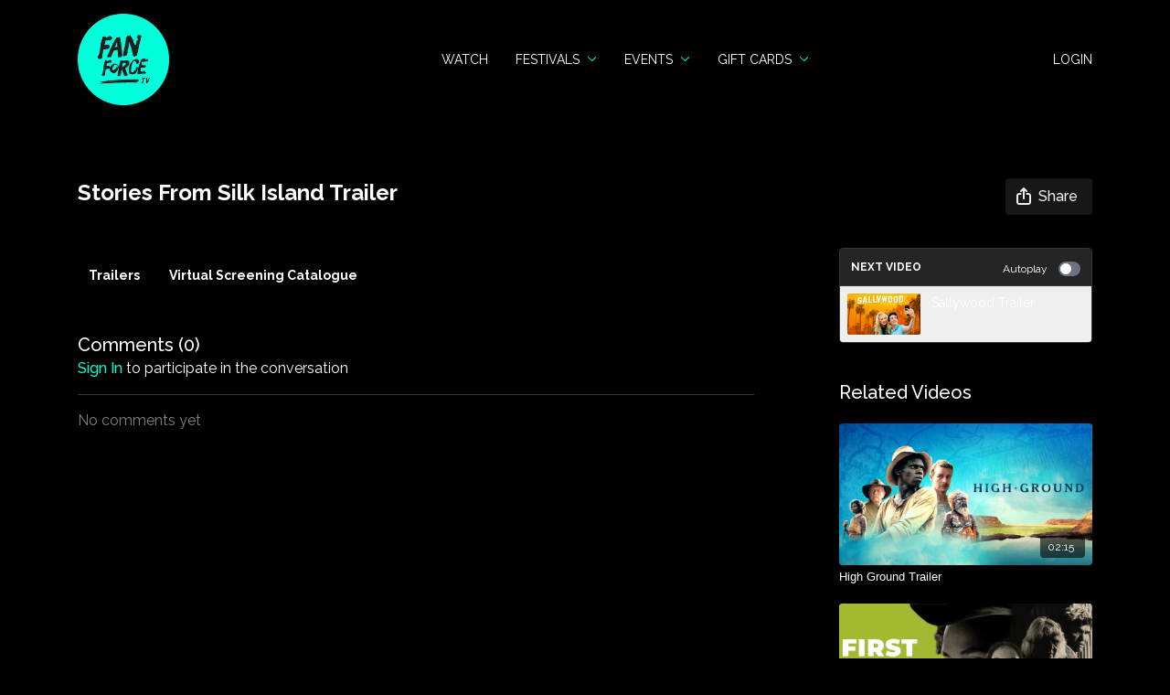

--- FILE ---
content_type: text/vnd.turbo-stream.html; charset=utf-8
request_url: https://www.fanforcetv.com/programs/trailermp4-a119b9.turbo_stream?playlist_position=thumbnails&preview=false
body_size: -44
content:
<!DOCTYPE html><html><head><meta name="csrf-param" content="authenticity_token" />
<meta name="csrf-token" content="44BhjtOSh8R8UfFepQhh1zpNAVCVDs8shbcz7f7KJONrIAF-Kq36g-Odq0MrsjCpF1Ab_hB__VGJhsaX9Ca_jg" /></head><body><turbo-stream action="update" target="program_show"><template>
  <turbo-frame id="program_player">
      <turbo-frame id="program_content" src="/programs/trailermp4-a119b9/program_content?playlist_position=thumbnails&amp;preview=false">
</turbo-frame></turbo-frame></template></turbo-stream></body></html>

--- FILE ---
content_type: text/html; charset=utf-8
request_url: https://www.fanforcetv.com/contents/658459/comments
body_size: -333
content:
<turbo-frame id="video_658459_comments_section" target="_top">
  <turbo-frame data-controller="anchor" data-anchor="comments" id="video_658459_comments">
    

    <p class="hidden only:!block pt-4 text-ds-muted">No comments yet</p>
</turbo-frame>
</turbo-frame>

--- FILE ---
content_type: text/html; charset=utf-8
request_url: https://www.fanforcetv.com/programs/trailermp4-a119b9/related?vertical=true
body_size: 23164
content:
<turbo-frame id="program_related" target="_top">

    <div class=" " data-area="program-related-videos">
      <div class="cbt-related mt-8 lg:mt-0 pb-16">
        <div class="cbt-related-title text-xl font-medium">Related Videos</div>
          <div class="mt-5 flex lg:flex-col overflow-hidden overflow-x-clip lg:overflow-visible">
              <div data-area="related-video-item" class="pb-5 hidden lg:block">
                <swiper-slide
  data-card="video_1011358"
  data-custom="content-card"
  class="self-start hotwired"
    data-short-description="High Ground Trailer"
>

  <a class="card-image-container" data-turbo="true" data-turbo-prefetch="false" data-turbo-action="advance" data-turbo-frame="_top" onclick="window.CatalogAnalytics(&#39;clickContentItem&#39;, &#39;video&#39;, &#39;1011358&#39;, &#39;Related Videos&#39;); window.CatalogAnalytics(&#39;clickRelatedVideo&#39;, &#39;1011358&#39;, &#39;1&#39;, &#39;program_page&#39;)" href="/programs/high-ground-trailer-web-hdmp4-3abfd2">
    <div class="image-container relative" data-test="catalog-card">
  <div class="relative image-content">
    <div aria-hidden="true" style="padding-bottom: 56%;"></div>
    <img loading="lazy" alt="High Ground Trailer" decoding="async"
         src="https://alpha.uscreencdn.com/images/programs/1011358/horizontal/7689_2Fcatalog_image_2F993973_2FqA4P7GY6Q368XNe9u62e_Thumbnail_Widescreen.png?auto=webp&width=350"
         srcset="https://alpha.uscreencdn.com/images/programs/1011358/horizontal/7689_2Fcatalog_image_2F993973_2FqA4P7GY6Q368XNe9u62e_Thumbnail_Widescreen.png?auto=webp&width=350 350w,
            https://alpha.uscreencdn.com/images/programs/1011358/horizontal/7689_2Fcatalog_image_2F993973_2FqA4P7GY6Q368XNe9u62e_Thumbnail_Widescreen.png?auto=webp&width=700 2x,
            https://alpha.uscreencdn.com/images/programs/1011358/horizontal/7689_2Fcatalog_image_2F993973_2FqA4P7GY6Q368XNe9u62e_Thumbnail_Widescreen.png?auto=webp&width=1050 3x"
         class="card-image b-image absolute object-cover h-full top-0 left-0" style="opacity: 1;">
  </div>
    <div class="badge flex justify-center items-center text-white content-card-badge z-0">
      <span class="badge-item">02:15</span>
      <svg xmlns="http://www.w3.org/2000/svg" width="13" height="9" viewBox="0 0 13 9" fill="none" class="badge-item content-watched-icon" data-test="content-watched-icon">
  <path fill-rule="evenodd" clip-rule="evenodd" d="M4.99995 7.15142L12.0757 0.0756836L12.9242 0.924212L4.99995 8.84848L0.575684 4.42421L1.42421 3.57568L4.99995 7.15142Z" fill="currentColor"></path>
</svg>

    </div>

</div>
<div class="content-watched-overlay"></div>

</a>  <a class="card-title" data-turbo="true" data-turbo-prefetch="false" data-turbo-action="advance" data-turbo-frame="_top" title="High Ground Trailer" aria-label="High Ground Trailer" onclick="window.CatalogAnalytics(&#39;clickContentItem&#39;, &#39;video&#39;, &#39;1011358&#39;, &#39;Related Videos&#39;); window.CatalogAnalytics(&#39;clickRelatedVideo&#39;, &#39;1011358&#39;, &#39;1&#39;, &#39;program_page&#39;)" href="/programs/high-ground-trailer-web-hdmp4-3abfd2">
    <span class="line-clamp-2">
      High Ground Trailer
    </span>
</a></swiper-slide>


              </div>
              <div data-area="related-video-item" class="pb-5 hidden lg:block">
                <swiper-slide
  data-card="video_3628543"
  data-custom="content-card"
  class="self-start hotwired"
    data-short-description="Featuring Bluey, Yellow Fella, and The Drover&#39;s Boy- powerful short stories of identity, strength, and spirit."
>

  <a class="card-image-container" data-turbo="true" data-turbo-prefetch="false" data-turbo-action="advance" data-turbo-frame="_top" onclick="window.CatalogAnalytics(&#39;clickContentItem&#39;, &#39;video&#39;, &#39;3628543&#39;, &#39;Related Videos&#39;); window.CatalogAnalytics(&#39;clickRelatedVideo&#39;, &#39;3628543&#39;, &#39;2&#39;, &#39;program_page&#39;)" href="/programs/first-nations-shorts_trailer">
    <div class="image-container relative" data-test="catalog-card">
  <div class="relative image-content">
    <div aria-hidden="true" style="padding-bottom: 56%;"></div>
    <img loading="lazy" alt="First Nations Shorts Trailer" decoding="async"
         src="https://alpha.uscreencdn.com/images/programs/3628543/horizontal/9c08bcf9-61e2-4941-8bfa-c658438f1098.jpg?auto=webp&width=350"
         srcset="https://alpha.uscreencdn.com/images/programs/3628543/horizontal/9c08bcf9-61e2-4941-8bfa-c658438f1098.jpg?auto=webp&width=350 350w,
            https://alpha.uscreencdn.com/images/programs/3628543/horizontal/9c08bcf9-61e2-4941-8bfa-c658438f1098.jpg?auto=webp&width=700 2x,
            https://alpha.uscreencdn.com/images/programs/3628543/horizontal/9c08bcf9-61e2-4941-8bfa-c658438f1098.jpg?auto=webp&width=1050 3x"
         class="card-image b-image absolute object-cover h-full top-0 left-0" style="opacity: 1;">
  </div>
    <div class="badge flex justify-center items-center text-white content-card-badge z-0">
      <span class="badge-item">00:46</span>
      <svg xmlns="http://www.w3.org/2000/svg" width="13" height="9" viewBox="0 0 13 9" fill="none" class="badge-item content-watched-icon" data-test="content-watched-icon">
  <path fill-rule="evenodd" clip-rule="evenodd" d="M4.99995 7.15142L12.0757 0.0756836L12.9242 0.924212L4.99995 8.84848L0.575684 4.42421L1.42421 3.57568L4.99995 7.15142Z" fill="currentColor"></path>
</svg>

    </div>

</div>
<div class="content-watched-overlay"></div>

</a>  <a class="card-title" data-turbo="true" data-turbo-prefetch="false" data-turbo-action="advance" data-turbo-frame="_top" title="First Nations Shorts Trailer" aria-label="First Nations Shorts Trailer" onclick="window.CatalogAnalytics(&#39;clickContentItem&#39;, &#39;video&#39;, &#39;3628543&#39;, &#39;Related Videos&#39;); window.CatalogAnalytics(&#39;clickRelatedVideo&#39;, &#39;3628543&#39;, &#39;2&#39;, &#39;program_page&#39;)" href="/programs/first-nations-shorts_trailer">
    <span class="line-clamp-2">
      First Nations Shorts Trailer
    </span>
</a></swiper-slide>


              </div>
              <div data-area="related-video-item" class="pb-5 hidden lg:block">
                <swiper-slide
  data-card="video_3628554"
  data-custom="content-card"
  class="self-start hotwired"
    data-short-description="Cyclone Tracy, and the community that rose again. A moving documentary with an Indigenous perspective about resilience and rebuilding"
>

  <a class="card-image-container" data-turbo="true" data-turbo-prefetch="false" data-turbo-action="advance" data-turbo-frame="_top" onclick="window.CatalogAnalytics(&#39;clickContentItem&#39;, &#39;video&#39;, &#39;3628554&#39;, &#39;Related Videos&#39;); window.CatalogAnalytics(&#39;clickRelatedVideo&#39;, &#39;3628554&#39;, &#39;3&#39;, &#39;program_page&#39;)" href="/programs/blown-away_trailer">
    <div class="image-container relative" data-test="catalog-card">
  <div class="relative image-content">
    <div aria-hidden="true" style="padding-bottom: 56%;"></div>
    <img loading="lazy" alt="Blown Away Trailer" decoding="async"
         src="https://alpha.uscreencdn.com/images/programs/3628554/horizontal/aff2a229-fcba-4f9d-b21c-c02ed173a73c.jpg?auto=webp&width=350"
         srcset="https://alpha.uscreencdn.com/images/programs/3628554/horizontal/aff2a229-fcba-4f9d-b21c-c02ed173a73c.jpg?auto=webp&width=350 350w,
            https://alpha.uscreencdn.com/images/programs/3628554/horizontal/aff2a229-fcba-4f9d-b21c-c02ed173a73c.jpg?auto=webp&width=700 2x,
            https://alpha.uscreencdn.com/images/programs/3628554/horizontal/aff2a229-fcba-4f9d-b21c-c02ed173a73c.jpg?auto=webp&width=1050 3x"
         class="card-image b-image absolute object-cover h-full top-0 left-0" style="opacity: 1;">
  </div>
    <div class="badge flex justify-center items-center text-white content-card-badge z-0">
      <span class="badge-item">02:27</span>
      <svg xmlns="http://www.w3.org/2000/svg" width="13" height="9" viewBox="0 0 13 9" fill="none" class="badge-item content-watched-icon" data-test="content-watched-icon">
  <path fill-rule="evenodd" clip-rule="evenodd" d="M4.99995 7.15142L12.0757 0.0756836L12.9242 0.924212L4.99995 8.84848L0.575684 4.42421L1.42421 3.57568L4.99995 7.15142Z" fill="currentColor"></path>
</svg>

    </div>

</div>
<div class="content-watched-overlay"></div>

</a>  <a class="card-title" data-turbo="true" data-turbo-prefetch="false" data-turbo-action="advance" data-turbo-frame="_top" title="Blown Away Trailer" aria-label="Blown Away Trailer" onclick="window.CatalogAnalytics(&#39;clickContentItem&#39;, &#39;video&#39;, &#39;3628554&#39;, &#39;Related Videos&#39;); window.CatalogAnalytics(&#39;clickRelatedVideo&#39;, &#39;3628554&#39;, &#39;3&#39;, &#39;program_page&#39;)" href="/programs/blown-away_trailer">
    <span class="line-clamp-2">
      Blown Away Trailer
    </span>
</a></swiper-slide>


              </div>
              <div data-area="related-video-item" class="pb-5 hidden lg:block">
                <swiper-slide
  data-card="video_352165"
  data-custom="content-card"
  class="self-start hotwired"
    data-short-description="Coming Soon"
>

  <a class="card-image-container" data-turbo="true" data-turbo-prefetch="false" data-turbo-action="advance" data-turbo-frame="_top" onclick="window.CatalogAnalytics(&#39;clickContentItem&#39;, &#39;video&#39;, &#39;352165&#39;, &#39;Related Videos&#39;); window.CatalogAnalytics(&#39;clickRelatedVideo&#39;, &#39;352165&#39;, &#39;4&#39;, &#39;program_page&#39;)" href="/programs/thehuntinggroundtrailer">
    <div class="image-container relative" data-test="catalog-card">
  <div class="relative image-content">
    <div aria-hidden="true" style="padding-bottom: 56%;"></div>
    <img loading="lazy" alt="The Hunting Ground Trailer" decoding="async"
         src="https://alpha.uscreencdn.com/images/programs/352165/horizontal/7689_2Fcatalog_image_2F452757_2FiRwHi9x7TS2GK5t7uQY5_The-Hunting-Ground-Thumbnail.jpg?auto=webp&width=350"
         srcset="https://alpha.uscreencdn.com/images/programs/352165/horizontal/7689_2Fcatalog_image_2F452757_2FiRwHi9x7TS2GK5t7uQY5_The-Hunting-Ground-Thumbnail.jpg?auto=webp&width=350 350w,
            https://alpha.uscreencdn.com/images/programs/352165/horizontal/7689_2Fcatalog_image_2F452757_2FiRwHi9x7TS2GK5t7uQY5_The-Hunting-Ground-Thumbnail.jpg?auto=webp&width=700 2x,
            https://alpha.uscreencdn.com/images/programs/352165/horizontal/7689_2Fcatalog_image_2F452757_2FiRwHi9x7TS2GK5t7uQY5_The-Hunting-Ground-Thumbnail.jpg?auto=webp&width=1050 3x"
         class="card-image b-image absolute object-cover h-full top-0 left-0" style="opacity: 1;">
  </div>
    <div class="badge flex justify-center items-center text-white content-card-badge z-0">
      <span class="badge-item">02:06</span>
      <svg xmlns="http://www.w3.org/2000/svg" width="13" height="9" viewBox="0 0 13 9" fill="none" class="badge-item content-watched-icon" data-test="content-watched-icon">
  <path fill-rule="evenodd" clip-rule="evenodd" d="M4.99995 7.15142L12.0757 0.0756836L12.9242 0.924212L4.99995 8.84848L0.575684 4.42421L1.42421 3.57568L4.99995 7.15142Z" fill="currentColor"></path>
</svg>

    </div>

</div>
<div class="content-watched-overlay"></div>

</a>  <a class="card-title" data-turbo="true" data-turbo-prefetch="false" data-turbo-action="advance" data-turbo-frame="_top" title="The Hunting Ground Trailer" aria-label="The Hunting Ground Trailer" onclick="window.CatalogAnalytics(&#39;clickContentItem&#39;, &#39;video&#39;, &#39;352165&#39;, &#39;Related Videos&#39;); window.CatalogAnalytics(&#39;clickRelatedVideo&#39;, &#39;352165&#39;, &#39;4&#39;, &#39;program_page&#39;)" href="/programs/thehuntinggroundtrailer">
    <span class="line-clamp-2">
      The Hunting Ground Trailer
    </span>
</a></swiper-slide>


              </div>
          </div>
            <ds-swiper
              class="lg:hidden"
              options="{&quot;spaceBetween&quot;:8,&quot;breakpoints&quot;:{&quot;300&quot;:{&quot;slidesPerView&quot;:1.3},&quot;550&quot;:{&quot;slidesPerView&quot;:2.3}}}">
                <swiper-slide data-area="related-video-item" class="self-start">
                  <swiper-slide
  data-card="video_1011358"
  data-custom="content-card"
  class="self-start hotwired"
    data-short-description="High Ground Trailer"
>

  <a class="card-image-container" data-turbo="true" data-turbo-prefetch="false" data-turbo-action="advance" data-turbo-frame="_top" onclick="window.CatalogAnalytics(&#39;clickContentItem&#39;, &#39;video&#39;, &#39;1011358&#39;, &#39;Related Videos&#39;); window.CatalogAnalytics(&#39;clickRelatedVideo&#39;, &#39;1011358&#39;, &#39;1&#39;, &#39;program_page&#39;)" href="/programs/high-ground-trailer-web-hdmp4-3abfd2">
    <div class="image-container relative" data-test="catalog-card">
  <div class="relative image-content">
    <div aria-hidden="true" style="padding-bottom: 56%;"></div>
    <img loading="lazy" alt="High Ground Trailer" decoding="async"
         src="https://alpha.uscreencdn.com/images/programs/1011358/horizontal/7689_2Fcatalog_image_2F993973_2FqA4P7GY6Q368XNe9u62e_Thumbnail_Widescreen.png?auto=webp&width=350"
         srcset="https://alpha.uscreencdn.com/images/programs/1011358/horizontal/7689_2Fcatalog_image_2F993973_2FqA4P7GY6Q368XNe9u62e_Thumbnail_Widescreen.png?auto=webp&width=350 350w,
            https://alpha.uscreencdn.com/images/programs/1011358/horizontal/7689_2Fcatalog_image_2F993973_2FqA4P7GY6Q368XNe9u62e_Thumbnail_Widescreen.png?auto=webp&width=700 2x,
            https://alpha.uscreencdn.com/images/programs/1011358/horizontal/7689_2Fcatalog_image_2F993973_2FqA4P7GY6Q368XNe9u62e_Thumbnail_Widescreen.png?auto=webp&width=1050 3x"
         class="card-image b-image absolute object-cover h-full top-0 left-0" style="opacity: 1;">
  </div>
    <div class="badge flex justify-center items-center text-white content-card-badge z-0">
      <span class="badge-item">02:15</span>
      <svg xmlns="http://www.w3.org/2000/svg" width="13" height="9" viewBox="0 0 13 9" fill="none" class="badge-item content-watched-icon" data-test="content-watched-icon">
  <path fill-rule="evenodd" clip-rule="evenodd" d="M4.99995 7.15142L12.0757 0.0756836L12.9242 0.924212L4.99995 8.84848L0.575684 4.42421L1.42421 3.57568L4.99995 7.15142Z" fill="currentColor"></path>
</svg>

    </div>

</div>
<div class="content-watched-overlay"></div>

</a>  <a class="card-title" data-turbo="true" data-turbo-prefetch="false" data-turbo-action="advance" data-turbo-frame="_top" title="High Ground Trailer" aria-label="High Ground Trailer" onclick="window.CatalogAnalytics(&#39;clickContentItem&#39;, &#39;video&#39;, &#39;1011358&#39;, &#39;Related Videos&#39;); window.CatalogAnalytics(&#39;clickRelatedVideo&#39;, &#39;1011358&#39;, &#39;1&#39;, &#39;program_page&#39;)" href="/programs/high-ground-trailer-web-hdmp4-3abfd2">
    <span class="line-clamp-2">
      High Ground Trailer
    </span>
</a></swiper-slide>


                </swiper-slide>
                <swiper-slide data-area="related-video-item" class="self-start">
                  <swiper-slide
  data-card="video_3628543"
  data-custom="content-card"
  class="self-start hotwired"
    data-short-description="Featuring Bluey, Yellow Fella, and The Drover&#39;s Boy- powerful short stories of identity, strength, and spirit."
>

  <a class="card-image-container" data-turbo="true" data-turbo-prefetch="false" data-turbo-action="advance" data-turbo-frame="_top" onclick="window.CatalogAnalytics(&#39;clickContentItem&#39;, &#39;video&#39;, &#39;3628543&#39;, &#39;Related Videos&#39;); window.CatalogAnalytics(&#39;clickRelatedVideo&#39;, &#39;3628543&#39;, &#39;2&#39;, &#39;program_page&#39;)" href="/programs/first-nations-shorts_trailer">
    <div class="image-container relative" data-test="catalog-card">
  <div class="relative image-content">
    <div aria-hidden="true" style="padding-bottom: 56%;"></div>
    <img loading="lazy" alt="First Nations Shorts Trailer" decoding="async"
         src="https://alpha.uscreencdn.com/images/programs/3628543/horizontal/9c08bcf9-61e2-4941-8bfa-c658438f1098.jpg?auto=webp&width=350"
         srcset="https://alpha.uscreencdn.com/images/programs/3628543/horizontal/9c08bcf9-61e2-4941-8bfa-c658438f1098.jpg?auto=webp&width=350 350w,
            https://alpha.uscreencdn.com/images/programs/3628543/horizontal/9c08bcf9-61e2-4941-8bfa-c658438f1098.jpg?auto=webp&width=700 2x,
            https://alpha.uscreencdn.com/images/programs/3628543/horizontal/9c08bcf9-61e2-4941-8bfa-c658438f1098.jpg?auto=webp&width=1050 3x"
         class="card-image b-image absolute object-cover h-full top-0 left-0" style="opacity: 1;">
  </div>
    <div class="badge flex justify-center items-center text-white content-card-badge z-0">
      <span class="badge-item">00:46</span>
      <svg xmlns="http://www.w3.org/2000/svg" width="13" height="9" viewBox="0 0 13 9" fill="none" class="badge-item content-watched-icon" data-test="content-watched-icon">
  <path fill-rule="evenodd" clip-rule="evenodd" d="M4.99995 7.15142L12.0757 0.0756836L12.9242 0.924212L4.99995 8.84848L0.575684 4.42421L1.42421 3.57568L4.99995 7.15142Z" fill="currentColor"></path>
</svg>

    </div>

</div>
<div class="content-watched-overlay"></div>

</a>  <a class="card-title" data-turbo="true" data-turbo-prefetch="false" data-turbo-action="advance" data-turbo-frame="_top" title="First Nations Shorts Trailer" aria-label="First Nations Shorts Trailer" onclick="window.CatalogAnalytics(&#39;clickContentItem&#39;, &#39;video&#39;, &#39;3628543&#39;, &#39;Related Videos&#39;); window.CatalogAnalytics(&#39;clickRelatedVideo&#39;, &#39;3628543&#39;, &#39;2&#39;, &#39;program_page&#39;)" href="/programs/first-nations-shorts_trailer">
    <span class="line-clamp-2">
      First Nations Shorts Trailer
    </span>
</a></swiper-slide>


                </swiper-slide>
                <swiper-slide data-area="related-video-item" class="self-start">
                  <swiper-slide
  data-card="video_3628554"
  data-custom="content-card"
  class="self-start hotwired"
    data-short-description="Cyclone Tracy, and the community that rose again. A moving documentary with an Indigenous perspective about resilience and rebuilding"
>

  <a class="card-image-container" data-turbo="true" data-turbo-prefetch="false" data-turbo-action="advance" data-turbo-frame="_top" onclick="window.CatalogAnalytics(&#39;clickContentItem&#39;, &#39;video&#39;, &#39;3628554&#39;, &#39;Related Videos&#39;); window.CatalogAnalytics(&#39;clickRelatedVideo&#39;, &#39;3628554&#39;, &#39;3&#39;, &#39;program_page&#39;)" href="/programs/blown-away_trailer">
    <div class="image-container relative" data-test="catalog-card">
  <div class="relative image-content">
    <div aria-hidden="true" style="padding-bottom: 56%;"></div>
    <img loading="lazy" alt="Blown Away Trailer" decoding="async"
         src="https://alpha.uscreencdn.com/images/programs/3628554/horizontal/aff2a229-fcba-4f9d-b21c-c02ed173a73c.jpg?auto=webp&width=350"
         srcset="https://alpha.uscreencdn.com/images/programs/3628554/horizontal/aff2a229-fcba-4f9d-b21c-c02ed173a73c.jpg?auto=webp&width=350 350w,
            https://alpha.uscreencdn.com/images/programs/3628554/horizontal/aff2a229-fcba-4f9d-b21c-c02ed173a73c.jpg?auto=webp&width=700 2x,
            https://alpha.uscreencdn.com/images/programs/3628554/horizontal/aff2a229-fcba-4f9d-b21c-c02ed173a73c.jpg?auto=webp&width=1050 3x"
         class="card-image b-image absolute object-cover h-full top-0 left-0" style="opacity: 1;">
  </div>
    <div class="badge flex justify-center items-center text-white content-card-badge z-0">
      <span class="badge-item">02:27</span>
      <svg xmlns="http://www.w3.org/2000/svg" width="13" height="9" viewBox="0 0 13 9" fill="none" class="badge-item content-watched-icon" data-test="content-watched-icon">
  <path fill-rule="evenodd" clip-rule="evenodd" d="M4.99995 7.15142L12.0757 0.0756836L12.9242 0.924212L4.99995 8.84848L0.575684 4.42421L1.42421 3.57568L4.99995 7.15142Z" fill="currentColor"></path>
</svg>

    </div>

</div>
<div class="content-watched-overlay"></div>

</a>  <a class="card-title" data-turbo="true" data-turbo-prefetch="false" data-turbo-action="advance" data-turbo-frame="_top" title="Blown Away Trailer" aria-label="Blown Away Trailer" onclick="window.CatalogAnalytics(&#39;clickContentItem&#39;, &#39;video&#39;, &#39;3628554&#39;, &#39;Related Videos&#39;); window.CatalogAnalytics(&#39;clickRelatedVideo&#39;, &#39;3628554&#39;, &#39;3&#39;, &#39;program_page&#39;)" href="/programs/blown-away_trailer">
    <span class="line-clamp-2">
      Blown Away Trailer
    </span>
</a></swiper-slide>


                </swiper-slide>
                <swiper-slide data-area="related-video-item" class="self-start">
                  <swiper-slide
  data-card="video_352165"
  data-custom="content-card"
  class="self-start hotwired"
    data-short-description="Coming Soon"
>

  <a class="card-image-container" data-turbo="true" data-turbo-prefetch="false" data-turbo-action="advance" data-turbo-frame="_top" onclick="window.CatalogAnalytics(&#39;clickContentItem&#39;, &#39;video&#39;, &#39;352165&#39;, &#39;Related Videos&#39;); window.CatalogAnalytics(&#39;clickRelatedVideo&#39;, &#39;352165&#39;, &#39;4&#39;, &#39;program_page&#39;)" href="/programs/thehuntinggroundtrailer">
    <div class="image-container relative" data-test="catalog-card">
  <div class="relative image-content">
    <div aria-hidden="true" style="padding-bottom: 56%;"></div>
    <img loading="lazy" alt="The Hunting Ground Trailer" decoding="async"
         src="https://alpha.uscreencdn.com/images/programs/352165/horizontal/7689_2Fcatalog_image_2F452757_2FiRwHi9x7TS2GK5t7uQY5_The-Hunting-Ground-Thumbnail.jpg?auto=webp&width=350"
         srcset="https://alpha.uscreencdn.com/images/programs/352165/horizontal/7689_2Fcatalog_image_2F452757_2FiRwHi9x7TS2GK5t7uQY5_The-Hunting-Ground-Thumbnail.jpg?auto=webp&width=350 350w,
            https://alpha.uscreencdn.com/images/programs/352165/horizontal/7689_2Fcatalog_image_2F452757_2FiRwHi9x7TS2GK5t7uQY5_The-Hunting-Ground-Thumbnail.jpg?auto=webp&width=700 2x,
            https://alpha.uscreencdn.com/images/programs/352165/horizontal/7689_2Fcatalog_image_2F452757_2FiRwHi9x7TS2GK5t7uQY5_The-Hunting-Ground-Thumbnail.jpg?auto=webp&width=1050 3x"
         class="card-image b-image absolute object-cover h-full top-0 left-0" style="opacity: 1;">
  </div>
    <div class="badge flex justify-center items-center text-white content-card-badge z-0">
      <span class="badge-item">02:06</span>
      <svg xmlns="http://www.w3.org/2000/svg" width="13" height="9" viewBox="0 0 13 9" fill="none" class="badge-item content-watched-icon" data-test="content-watched-icon">
  <path fill-rule="evenodd" clip-rule="evenodd" d="M4.99995 7.15142L12.0757 0.0756836L12.9242 0.924212L4.99995 8.84848L0.575684 4.42421L1.42421 3.57568L4.99995 7.15142Z" fill="currentColor"></path>
</svg>

    </div>

</div>
<div class="content-watched-overlay"></div>

</a>  <a class="card-title" data-turbo="true" data-turbo-prefetch="false" data-turbo-action="advance" data-turbo-frame="_top" title="The Hunting Ground Trailer" aria-label="The Hunting Ground Trailer" onclick="window.CatalogAnalytics(&#39;clickContentItem&#39;, &#39;video&#39;, &#39;352165&#39;, &#39;Related Videos&#39;); window.CatalogAnalytics(&#39;clickRelatedVideo&#39;, &#39;352165&#39;, &#39;4&#39;, &#39;program_page&#39;)" href="/programs/thehuntinggroundtrailer">
    <span class="line-clamp-2">
      The Hunting Ground Trailer
    </span>
</a></swiper-slide>


                </swiper-slide>
            </ds-swiper>
        </div>
      </div>
    </div>
</turbo-frame>